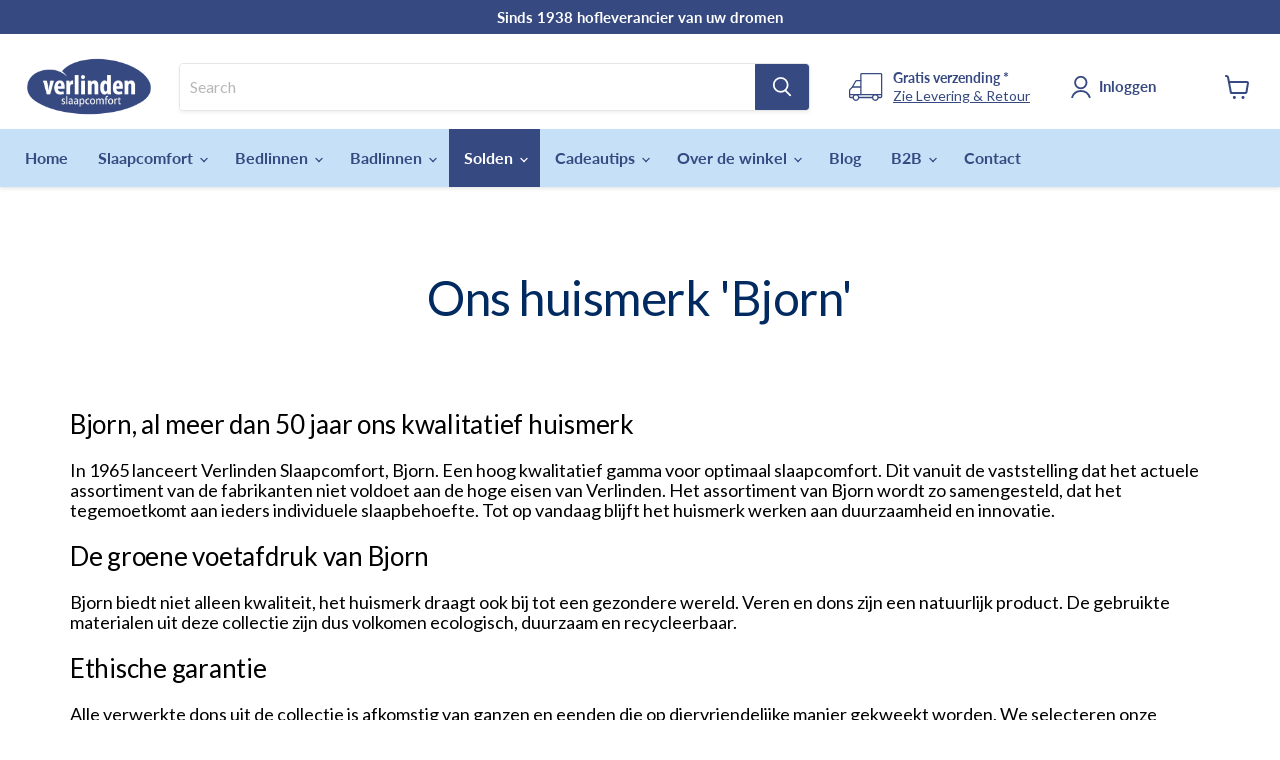

--- FILE ---
content_type: text/css
request_url: https://verlindenslaapcomfort.be/cdn/shop/t/27/assets/myStyles.css?v=23285754386872012931757426139
body_size: 296
content:
.two-column{float:left;padding:10px}.two-column p{border-bottom:1px solid lightgray}.left{border-right:1px solid lightgray;width:40%}.right{width:60%}.two-row:after{content:"";display:table;clear:both}.text-block--3sRJY{min-height:110px!important}.productitem__badge--sale{background-color:#000!important}#mvhb h3{text-decoration:underline;color:#364981;margin-bottom:0}#mvhb p{font-size:18px}.vetter{font-size:20px;font-weight:800}.cartitems-empty{margin-bottom:40px}a.cart-continue{margin-bottom:20px;text-decoration:underline;font-weight:600;text-align:left}.lastnotleast{margin-top:0!important}.navmenu-id-local-friday{background-color:#000}.navmenu-id-local-friday a.navmenu-link-depth-1{color:#fff!important}.navmenu-id-solden,.navmenu-id-stockverkoop,.navmenu-id-koopjes{background-color:#364981}.navmenu-id-solden a.navmenu-link-depth-1,.navmenu-id-stockverkoop a.navmenu-link-depth-1,.navmenu-id-koopjes a.navmenu-link-depth-1,.navmenu-id-solden a.navmenu-link-parent,.navmenu-id-stockverkoop a.navmenu-link-parent{color:#fff!important}.navmenu-id-braderie{background-color:#364981}.navmenu-id-braderie a.navmenu-link-depth-1,.navmenu-id-braderie a.navmenu-link-parent{color:#fff!important}.article--pagination{border-top:1px solid!important;padding:20px 0!important}.article--excerpt-wrapper{text-align:left!important}.page-content{max-width:850px!important}.product__tax,.surface-pick-up,.swym-button-bar{display:none!important}.productgrid--search-button{background-color:#fff!important;border:none!important}.productgrid--search-button:hover{background-color:#fff!important;border:none!important;box-shadow:none!important}.boost-pfs-filter-button{font-size:.9em!important}.boost-pfs-filter-refine-by-wrapper,.boost-pfs-filter-clear{display:none!important}.productgrid--utils{padding:4px;background-color:#f4f4f4!important}.productitem__badge--soldout{display:none}.productgrid--masthead{display:none!important}.site-header-right{width:200px!important}#shopify-section-static-recently-viewed .swym-button{display:none!important}#shopify-section-static-recently-viewed .productitem{min-height:400px}i.icon.icon-swym-wishlist{color:#364981!important;font-weight:700!important}button.swym-button.swym-add-to-wishlist-view-product{right:8%!important;top:6%!important;font-size:1.2em;font-weight:600}.cart-item--content-price,.additional-checkout-buttons{display:none}.announcement-bar{padding:8px 0!important}.site-navigation .navmenu-meganav-standard__image-text>a:focus,.site-navigation .navmenu-meganav-standard__item>a:focus,.site-navigation .navmenu-depth-2 .navmenu-link:focus{outline:none!important}.site-navigation .navmenu-depth-2 .navmenu-link:hover{text-decoration:underline}.site-navigation{background-color:#c6e1f7!important}.site-navigation .navmenu-submenu{background-color:#f4f4f4!important}.voorraadCart{margin-top:0}.opVoorraad{font-weight:600;color:green}p.opVoorraad.color_orange{color:#f55e00}.uitVoorraad{font-weight:600;color:#f55e00}.boost-pfs-filter-option-title a.uitleg{font-weight:600;float:right;text-decoration:underline}.pf-accordion-wrapper h3{text-decoration:underline;font-weight:800}footer .site-footer-block-rich-text p{margin:2px 0!important}.site-footer-wrapper{margin-top:0!important}.custom_popup_form{cursor:pointer}.globo-form-app legend{margin-bottom:10px!important}
/*# sourceMappingURL=/cdn/shop/t/27/assets/myStyles.css.map?v=23285754386872012931757426139 */


--- FILE ---
content_type: text/javascript
request_url: https://verlindenslaapcomfort.be/cdn/shop/t/27/assets/myScript.js?v=99372176037826843851673550493
body_size: -454
content:
window.appendMoreInfo=function(){var append=function(){if(window.location.href.indexOf("badhanddoek")>-1||window.location.href.indexOf("hoeslaken")>-1){var stof=$(".boost-pfs-filter-option-stof").find(".boost-pfs-filter-option-title");stof.length>0&&(stof.append("<a href='https://verlinden-import.myshopify.com/pages/maattabel#badlinnen' class='uitleg'>Uitleg</a>"),clearInterval(intervalId))}},intervalId=setInterval(append,150)},$(document).ready(function(){$(".custom_popup_form").click(function(){return $("#globo-formbuilder-69725 .floating-button").click(),!1})});
//# sourceMappingURL=/cdn/shop/t/27/assets/myScript.js.map?v=99372176037826843851673550493
